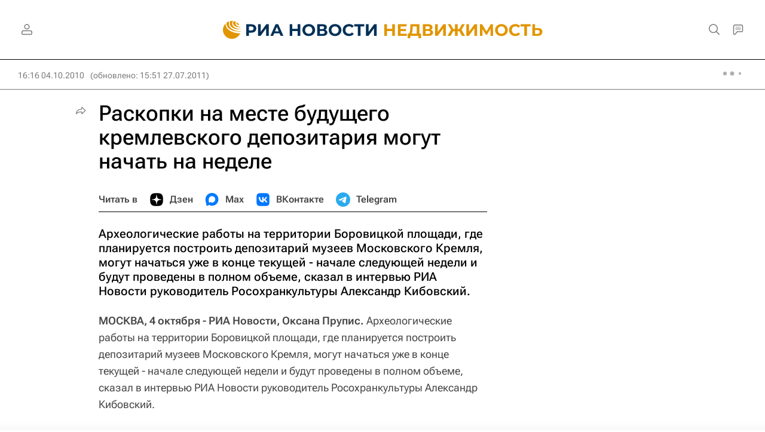

--- FILE ---
content_type: text/html
request_url: https://tns-counter.ru/nc01a**R%3Eundefined*rian_ru/ru/UTF-8/tmsec=rian_ru/35279150***
body_size: 13
content:
00146F0069804AD5G1770015445:00146F0069804AD5G1770015445